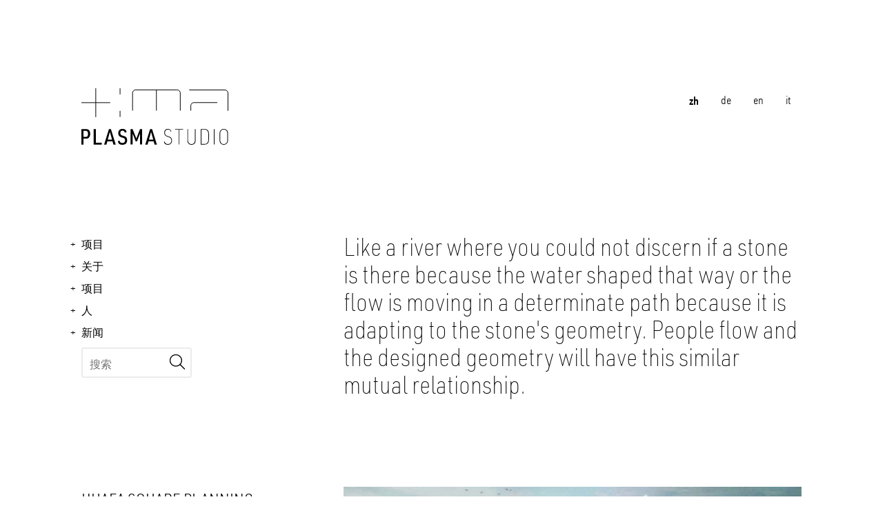

--- FILE ---
content_type: text/html; charset=UTF-8
request_url: https://www.plasmastudio.com/zh/project/huafa-square-planning-143
body_size: 7849
content:

<!doctype html>
<html lang="zh">
  <head>
    <meta charset="utf-8">
    <meta name="viewport" content="width=device-width, initial-scale=1, shrink-to-fit=no, maximum-scale=1.0, user-scalable=no">
    <meta name="description" content="">
    <meta name="author" content="">
                <title>PLASMA STUDIO  |  </title>            <link href="/cache-buster-1545296996/static/dist/img/favicon.ico" rel="icon" />
<link href="/cache-buster-1595422906/static/dist/css/main.css" rel="stylesheet" />  </head>
  <body>
    <!-- Header -->
    <header>
      <nav class="header-menu container">
        <a class="svg-logo svg-logo-dim" href="/zh"></a>
        <ul class="nav justify-content-end expanded"> <!-- MLS: not expanded -->
          <!-- Language Switcher: special one for projects -->
                                <li class="nav-item"> <!-- MLS: < ($this->getLocale() == $language) ? '' : 'collapse' ?> -->
              <a class="nav-link active" href="/zh/project/huafa-square-planning-143">zh</a>
            </li>
                                <li class="nav-item"> <!-- MLS: < ($this->getLocale() == $language) ? '' : 'collapse' ?> -->
              <a class="nav-link " href="/de/project/huafa-square-planning-143">de</a>
            </li>
                      <li class="nav-item"> <!-- MLS: < ($this->getLocale() == $language) ? '' : 'collapse' ?> -->
              <a class="nav-link " href="/en/project/huafa-square-planning-143">en</a>
            </li>
                      <li class="nav-item"> <!-- MLS: < ($this->getLocale() == $language) ? '' : 'collapse' ?> -->
              <a class="nav-link " href="/it/project/huafa-square-planning-143">it</a>
            </li>
                  </ul>
        <a class="svg-logo svg-logo-dim hide" href="/zh"></a>
        <a class="svg-search svg-search-dim"></a>
        <!-- Search form -->
        <form class="search hide">
            <input id="mobile-search" type="text" placeholder="搜索" >
            <button id="mobile-search-button" type="submit">
                <div class="svg-search svg-search-dim"></div>
            </button>
        </form>
      </nav>
    </header>
    <!-- Main -->
    <main>
      <div class="container">
        <a class="svg-logo svg-logo-dim mx-auto show-sm" href="/zh"></a>
        <div class="row">
          <div class="side-menu col-md-4">
            <!-- Navigation -->
                        <ul class="nav">
              <!-- Projects Menu -->
              <li class="nav-item">
                                <!-- Expand projects menu when on project-page -->
                                  <a class="nav-link active collapsed" href="/zh/projects">项目</a>
                              </li>
              <!-- Custom Menus -->
                                                                    <li class="nav-item">
                      <a class="nav-link active collapsed" data-toggle="collapse" data-target="#关于-menu" aria-expanded="false" href="/zh/studio/places">关于</a>
                      <ul id="关于-menu" class="collapse custom-menu" data-parent=".side-menu">
                                                                                                                    <li>
                                  <a href="/zh/studio/profile">
                                      Profile                                  </a>
                              </li>
                                                                                                                    <li>
                                  <a href="/zh/studio/awards">
                                      Awards                                  </a>
                              </li>
                                                                                                                    <li>
                                  <a href="/zh/studio/academic">
                                      Academic                                  </a>
                              </li>
                                                                                                                    <li>
                                  <a href="/zh/studio/theory">
                                      Theory                                  </a>
                              </li>
                                                                                                                    <li>
                                  <a href="/zh/studio/places">
                                      地方-Contacts                                  </a>
                              </li>
                                                </ul>
                  </li>
                                                                                          <li class="nav-item">
                          <!-- no children -->
                          <a class="nav-link collapsed" href="/zh/projects">项目</a>
                      </li>
                                                                                      <li class="nav-item">
                      <a class="nav-link active collapsed" data-toggle="collapse" data-target="#人-menu" aria-expanded="false" href="/zh/people/team">人</a>
                      <ul id="人-menu" class="collapse custom-menu" data-parent=".side-menu">
                                                                                                                    <li>
                                  <a href="/zh/people/team">
                                      球队                                  </a>
                              </li>
                                                                                                                    <li>
                                  <a href="/zh/people/collaborations">
                                      Collaborations                                  </a>
                              </li>
                                                                                                                    <li>
                                  <a href="/zh/people/jobs-internship">
                                      jobs-internship                                  </a>
                              </li>
                                                </ul>
                  </li>
                                                                                          <li class="nav-item">
                          <!-- no children -->
                          <a class="nav-link collapsed" href="/zh/info">新闻</a>
                      </li>
                                                                                </ul>
            <form class="search hide-sm">
                <input id="desktop-search" type="text"  placeholder="搜索" >
                <button id="desktop-search-button" type="submit">
                    <div class="svg-search svg-search-dim"></div>
                </button>
            </form>
          </div>
          <div class="col-md-8">
            <!-- project-specific hero -->
            <div class="hero"><p>Like a river where you could not discern if a stone is there because the water shaped that way or the flow is moving in a determinate path because it is adapting to the stone's geometry. People flow and the designed geometry will have this similar mutual relationship.&nbsp;</p>
</div>
          </div>
        </div>
      </div>
      <!-- ScrollDown -->
      <a class="svg-scroll-down svg-scroll-down-dim mx-auto" href="#main"></a>
      <div id="main" class="container">
        <!-- Main Content Start -->
        <div class="row project">
          <div class="col-md-4">
            <h1>Huafa Square Planning</h1>
            <p><strong>TYPE Offices, Retail, Residential, Mixed-use<br />
STATUS Competition<br />
LOCATION Zuhai, China<br />
YEAR 2016<br />
CLIENT Private</strong></p>

<p><strong>DESIGN TEAM Vittoria Bellassai, Eva Castro, Ulla Hell, Holger Kehne, Giulia Mariotti, Giovanni Murgia, Pietro Scarpa, Chuan Wang</strong></p>

<p>Surrounded by residences, the commercial podium will be the main attractor for the population needs.<br />
Commercial Podium is chronologically the first element encountered by the user. The people attracted by this series of monolithic volumes would start moving towards them. They would gradually have the feeling of becoming part of them. This is happening because the flow of people is the element that shaped this geometry and produced the cuts.</p>

<p>The elegance of the towers takes inspiration from the natural world. A plant that gently climbs up by twisting and wrapping around an existing element. In the same way, a skin system of lamellas has been developed: by twisting around the towers, it embraces them in a gentle movement enhancing the geometry and the verticality.<br />
The tallest tower forms the central element of the complex. It follows the concept of a mineral growing up from its own sediment layer: like a stone transforming into a diamond.</p>
          </div>
          <div class="col-md-8">
            <a data-fancybox="gallery" href="/Projects/Huafa%20Square%20Planning/image-thumb__1653__project-detail-high-res/7.jpeg">
              <img width="725" height="350" alt="" src="/Projects/Huafa%20Square%20Planning/image-thumb__1653__project-hero/7.jpeg" srcset="/Projects/Huafa%20Square%20Planning/image-thumb__1653__project-hero/7.jpeg 1x, /Projects/Huafa%20Square%20Planning/image-thumb__1653__project-hero/7@2x.jpeg 2x" />            </a>
            <div class="row">
                                                            <div class="col-md-6">
                  <a data-fancybox="gallery" href="/Projects/Huafa%20Square%20Planning/image-thumb__1656__project-detail-high-res/8.jpeg">
                    <img width="350" height="250" alt="" src="/Projects/Huafa%20Square%20Planning/image-thumb__1656__project-detail/8.jpeg" srcset="/Projects/Huafa%20Square%20Planning/image-thumb__1656__project-detail/8.jpeg 1x, /Projects/Huafa%20Square%20Planning/image-thumb__1656__project-detail/8@2x.jpeg 2x" />                  </a>
                </div>
                                              <div class="col-md-6">
                  <a data-fancybox="gallery" href="/Projects/Huafa%20Square%20Planning/image-thumb__1651__project-detail-high-res/5.jpeg">
                    <img width="350" height="250" alt="" src="/Projects/Huafa%20Square%20Planning/image-thumb__1651__project-detail/5.jpeg" srcset="/Projects/Huafa%20Square%20Planning/image-thumb__1651__project-detail/5.jpeg 1x, /Projects/Huafa%20Square%20Planning/image-thumb__1651__project-detail/5@2x.jpeg 2x" />                  </a>
                </div>
                                              <div class="col-md-6">
                  <a data-fancybox="gallery" href="/Projects/Huafa%20Square%20Planning/image-thumb__2045__project-detail-high-res/Huafa%20Square%20AXO41-43.jpeg">
                    <img width="350" height="250" alt="" src="/Projects/Huafa%20Square%20Planning/image-thumb__2045__project-detail/Huafa%20Square%20AXO41-43.jpeg" srcset="/Projects/Huafa%20Square%20Planning/image-thumb__2045__project-detail/Huafa%20Square%20AXO41-43.jpeg 1x, /Projects/Huafa%20Square%20Planning/image-thumb__2045__project-detail/Huafa%20Square%20AXO41-43@2x.jpeg 2x" />                  </a>
                </div>
                                              <div class="col-md-6">
                  <a data-fancybox="gallery" href="/Projects/Huafa%20Square%20Planning/image-thumb__2043__project-detail-high-res/Huafa%20Square%20AXO%2050.jpeg">
                    <img width="350" height="250" alt="" src="/Projects/Huafa%20Square%20Planning/image-thumb__2043__project-detail/Huafa%20Square%20AXO%2050.jpeg" srcset="/Projects/Huafa%20Square%20Planning/image-thumb__2043__project-detail/Huafa%20Square%20AXO%2050.jpeg 1x, /Projects/Huafa%20Square%20Planning/image-thumb__2043__project-detail/Huafa%20Square%20AXO%2050@2x.jpeg 2x" />                  </a>
                </div>
                                              <div class="col-md-6">
                  <a data-fancybox="gallery" href="/Projects/Huafa%20Square%20Planning/image-thumb__1655__project-detail-high-res/11.jpeg">
                    <img width="350" height="250" alt="" src="/Projects/Huafa%20Square%20Planning/image-thumb__1655__project-detail/11.jpeg" srcset="/Projects/Huafa%20Square%20Planning/image-thumb__1655__project-detail/11.jpeg 1x, /Projects/Huafa%20Square%20Planning/image-thumb__1655__project-detail/11@2x.jpeg 2x" />                  </a>
                </div>
                                              <div class="col-md-6">
                  <a data-fancybox="gallery" href="/Projects/Huafa%20Square%20Planning/image-thumb__1654__project-detail-high-res/12.jpeg">
                    <img width="350" height="250" alt="" src="/Projects/Huafa%20Square%20Planning/image-thumb__1654__project-detail/12.jpeg" srcset="/Projects/Huafa%20Square%20Planning/image-thumb__1654__project-detail/12.jpeg 1x, /Projects/Huafa%20Square%20Planning/image-thumb__1654__project-detail/12@2x.jpeg 2x" />                  </a>
                </div>
                                              <div class="col-md-6">
                  <a data-fancybox="gallery" href="/Projects/Huafa%20Square%20Planning/image-thumb__1650__project-detail-high-res/1.jpeg">
                    <img width="350" height="250" alt="" src="/Projects/Huafa%20Square%20Planning/image-thumb__1650__project-detail/1.jpeg" srcset="/Projects/Huafa%20Square%20Planning/image-thumb__1650__project-detail/1.jpeg 1x, /Projects/Huafa%20Square%20Planning/image-thumb__1650__project-detail/1@2x.jpeg 2x" />                  </a>
                </div>
                                              <div class="col-md-6">
                  <a data-fancybox="gallery" href="/Projects/Huafa%20Square%20Planning/image-thumb__1647__project-detail-high-res/2.jpeg">
                    <img width="350" height="250" alt="" src="/Projects/Huafa%20Square%20Planning/image-thumb__1647__project-detail/2.jpeg" srcset="/Projects/Huafa%20Square%20Planning/image-thumb__1647__project-detail/2.jpeg 1x, /Projects/Huafa%20Square%20Planning/image-thumb__1647__project-detail/2@2x.jpeg 2x" />                  </a>
                </div>
                                              <div class="col-md-6">
                  <a data-fancybox="gallery" href="/Projects/Huafa%20Square%20Planning/image-thumb__1658__project-detail-high-res/9.jpeg">
                    <img width="350" height="250" alt="" src="/Projects/Huafa%20Square%20Planning/image-thumb__1658__project-detail/9.jpeg" srcset="/Projects/Huafa%20Square%20Planning/image-thumb__1658__project-detail/9.jpeg 1x, /Projects/Huafa%20Square%20Planning/image-thumb__1658__project-detail/9@2x.jpeg 2x" />                  </a>
                </div>
                                              <div class="col-md-6">
                  <a data-fancybox="gallery" href="/Projects/Huafa%20Square%20Planning/image-thumb__1657__project-detail-high-res/10.jpeg">
                    <img width="350" height="250" alt="" src="/Projects/Huafa%20Square%20Planning/image-thumb__1657__project-detail/10.jpeg" srcset="/Projects/Huafa%20Square%20Planning/image-thumb__1657__project-detail/10.jpeg 1x, /Projects/Huafa%20Square%20Planning/image-thumb__1657__project-detail/10@2x.jpeg 2x" />                  </a>
                </div>
                                              <div class="col-md-6">
                  <a data-fancybox="gallery" href="/Projects/Huafa%20Square%20Planning/image-thumb__2044__project-detail-high-res/Huafa%20Square%20FLOOR%20T1.jpeg">
                    <img width="350" height="250" alt="" src="/Projects/Huafa%20Square%20Planning/image-thumb__2044__project-detail/Huafa%20Square%20FLOOR%20T1.jpeg" srcset="/Projects/Huafa%20Square%20Planning/image-thumb__2044__project-detail/Huafa%20Square%20FLOOR%20T1.jpeg 1x, /Projects/Huafa%20Square%20Planning/image-thumb__2044__project-detail/Huafa%20Square%20FLOOR%20T1@2x.jpeg 2x" />                  </a>
                </div>
                                              <div class="col-md-6">
                  <a data-fancybox="gallery" href="/Projects/Huafa%20Square%20Planning/image-thumb__1659__project-detail-high-res/13.jpeg">
                    <img width="350" height="250" alt="" src="/Projects/Huafa%20Square%20Planning/image-thumb__1659__project-detail/13.jpeg" srcset="/Projects/Huafa%20Square%20Planning/image-thumb__1659__project-detail/13.jpeg 1x, /Projects/Huafa%20Square%20Planning/image-thumb__1659__project-detail/13@2x.jpeg 2x" />                  </a>
                </div>
                                              <div class="col-md-6">
                  <a data-fancybox="gallery" href="/Projects/Huafa%20Square%20Planning/image-thumb__1648__project-detail-high-res/4.jpeg">
                    <img width="350" height="250" alt="" src="/Projects/Huafa%20Square%20Planning/image-thumb__1648__project-detail/4.jpeg" srcset="/Projects/Huafa%20Square%20Planning/image-thumb__1648__project-detail/4.jpeg 1x, /Projects/Huafa%20Square%20Planning/image-thumb__1648__project-detail/4@2x.jpeg 2x" />                  </a>
                </div>
                                              <div class="col-md-6">
                  <a data-fancybox="gallery" href="/Projects/Huafa%20Square%20Planning/image-thumb__2046__project-detail-high-res/Huafa%20Square%20FLOOR%20T2.jpeg">
                    <img width="350" height="250" alt="" src="/Projects/Huafa%20Square%20Planning/image-thumb__2046__project-detail/Huafa%20Square%20FLOOR%20T2.jpeg" srcset="/Projects/Huafa%20Square%20Planning/image-thumb__2046__project-detail/Huafa%20Square%20FLOOR%20T2.jpeg 1x, /Projects/Huafa%20Square%20Planning/image-thumb__2046__project-detail/Huafa%20Square%20FLOOR%20T2@2x.jpeg 2x" />                  </a>
                </div>
                                              <div class="col-md-6">
                  <a data-fancybox="gallery" href="/Projects/Huafa%20Square%20Planning/image-thumb__1649__project-detail-high-res/6.jpeg">
                    <img width="350" height="250" alt="" src="/Projects/Huafa%20Square%20Planning/image-thumb__1649__project-detail/6.jpeg" srcset="/Projects/Huafa%20Square%20Planning/image-thumb__1649__project-detail/6.jpeg 1x, /Projects/Huafa%20Square%20Planning/image-thumb__1649__project-detail/6@2x.jpeg 2x" />                  </a>
                </div>
                                              <div class="col-md-6">
                  <a data-fancybox="gallery" href="/Projects/Huafa%20Square%20Planning/image-thumb__1652__project-detail-high-res/3.jpeg">
                    <img width="350" height="250" alt="" src="/Projects/Huafa%20Square%20Planning/image-thumb__1652__project-detail/3.jpeg" srcset="/Projects/Huafa%20Square%20Planning/image-thumb__1652__project-detail/3.jpeg 1x, /Projects/Huafa%20Square%20Planning/image-thumb__1652__project-detail/3@2x.jpeg 2x" />                  </a>
                </div>
                          </div>
          </div>
        </div>
        <!-- Main Content End -->
        <div class="margin-bottom"></div>
        <div class="center">
          <a href="/zh/projects"><button>概观</button></a>
        </div>
        <div class="container" id="slider">
                    <div class="slide">
            <a class="card slide" href="/zh/project/reinhold-messner-haus-216">
              <img width="350" height="200" class="card-img-top" alt="" src="/Projects/Reinhold%20Messner%20Haus/image-thumb__3169__slide/PH_04_cover.jpeg" srcset="/Projects/Reinhold%20Messner%20Haus/image-thumb__3169__slide/PH_04_cover.jpeg 1x, /Projects/Reinhold%20Messner%20Haus/image-thumb__3169__slide/PH_04_cover@2x.jpeg 2x" />              <table class="card-body">
                <tbody><tr>
                  <td><div class="svg-plus svg-plus-dim"></div></td>
                  <td><span>Reinhold Messner Haus</span></td>
                </tr></tbody>
              </table>
            </a>
          </div>
                    <div class="slide">
            <a class="card slide" href="/zh/project/dolomitenblick-36">
              <img width="350" height="200" class="card-img-top" alt="" src="/Projects/DOLOMITENBLICK/image-thumb__661__slide/DSC_9569_exp.jpeg" srcset="/Projects/DOLOMITENBLICK/image-thumb__661__slide/DSC_9569_exp.jpeg 1x, /Projects/DOLOMITENBLICK/image-thumb__661__slide/DSC_9569_exp@2x.jpeg 2x" />              <table class="card-body">
                <tbody><tr>
                  <td><div class="svg-plus svg-plus-dim"></div></td>
                  <td><span>DOLOMITENBLICK</span></td>
                </tr></tbody>
              </table>
            </a>
          </div>
                    <div class="slide">
            <a class="card slide" href="/zh/project/weaving_hotel-savoy-232">
              <img width="350" height="200" class="card-img-top" alt="" src="/Projects/Weaving_Hotel%20Savoy/image-thumb__3205__slide/PH_03.jpeg" srcset="/Projects/Weaving_Hotel%20Savoy/image-thumb__3205__slide/PH_03.jpeg 1x, /Projects/Weaving_Hotel%20Savoy/image-thumb__3205__slide/PH_03@2x.jpeg 2x" />              <table class="card-body">
                <tbody><tr>
                  <td><div class="svg-plus svg-plus-dim"></div></td>
                  <td><span>Weaving_Hotel Savoy</span></td>
                </tr></tbody>
              </table>
            </a>
          </div>
                    <div class="slide">
            <a class="card slide" href="/zh/project/flowing-gardens-xian-international-horticultural-expo-44">
              <img width="350" height="200" class="card-img-top" alt="" src="/Projects/FLOWING%20GARDENS-%20XIAN%20INTERNATIONAL%20HORTICULTURAL%20EXPO/image-thumb__1195__slide/PS_XIAN_AIR_01%20new.jpeg" srcset="/Projects/FLOWING%20GARDENS-%20XIAN%20INTERNATIONAL%20HORTICULTURAL%20EXPO/image-thumb__1195__slide/PS_XIAN_AIR_01%20new.jpeg 1x, /Projects/FLOWING%20GARDENS-%20XIAN%20INTERNATIONAL%20HORTICULTURAL%20EXPO/image-thumb__1195__slide/PS_XIAN_AIR_01%20new@2x.jpeg 2x" />              <table class="card-body">
                <tbody><tr>
                  <td><div class="svg-plus svg-plus-dim"></div></td>
                  <td><span>FLOWING GARDENS: XIAN INTERNATIONAL HORTICULTURAL EXPO</span></td>
                </tr></tbody>
              </table>
            </a>
          </div>
                    <div class="slide">
            <a class="card slide" href="/zh/project/guangzhou-one-center-one-garden-105">
              <img width="350" height="200" class="card-img-top" alt="" src="/Projects/Guangzhou%20One%20Center%20One%20Garden/image-thumb__1046__slide/Low%201312107-%E6%99%AE%E7%8E%9B-%E5%B9%BF%E5%B7%9E%E4%B8%80%E9%A6%86%E4%B8%80%E5%9B%AD-%E4%B8%9C%E5%8C%BA-yj1-wyq.jpeg" srcset="/Projects/Guangzhou%20One%20Center%20One%20Garden/image-thumb__1046__slide/Low%201312107-%E6%99%AE%E7%8E%9B-%E5%B9%BF%E5%B7%9E%E4%B8%80%E9%A6%86%E4%B8%80%E5%9B%AD-%E4%B8%9C%E5%8C%BA-yj1-wyq.jpeg 1x, /Projects/Guangzhou%20One%20Center%20One%20Garden/image-thumb__1046__slide/Low%201312107-%E6%99%AE%E7%8E%9B-%E5%B9%BF%E5%B7%9E%E4%B8%80%E9%A6%86%E4%B8%80%E5%9B%AD-%E4%B8%9C%E5%8C%BA-yj1-wyq@2x.jpeg 2x" />              <table class="card-body">
                <tbody><tr>
                  <td><div class="svg-plus svg-plus-dim"></div></td>
                  <td><span>Guangzhou One Center One Garden</span></td>
                </tr></tbody>
              </table>
            </a>
          </div>
                    <div class="slide">
            <a class="card slide" href="/zh/project/continuous-extension-135">
              <img width="350" height="200" class="card-img-top" alt="" src="/Projects/Continuous%20Extension/image-thumb__1316__slide/Continuous%20Extension%20and%20Paramount%20Residence%20Alma.jpeg" srcset="/Projects/Continuous%20Extension/image-thumb__1316__slide/Continuous%20Extension%20and%20Paramount%20Residence%20Alma.jpeg 1x, /Projects/Continuous%20Extension/image-thumb__1316__slide/Continuous%20Extension%20and%20Paramount%20Residence%20Alma@2x.jpeg 2x" />              <table class="card-body">
                <tbody><tr>
                  <td><div class="svg-plus svg-plus-dim"></div></td>
                  <td><span>Continuous Extension</span></td>
                </tr></tbody>
              </table>
            </a>
          </div>
                  </div>
      </div>
      <!-- ScrollUp -->
      <a class="svg-scroll-up svg-scroll-up-dim hide"></a>
    </main>
    
    <!-- Footer -->
<footer>
  <div class="margin-bottom"></div>
  <div class="container">
    <div class="row justify-content-center">
      <div class="col-xl col-md-12">
        <a class="svg-logo svg-logo-dim" href="/zh"></a>
      </div>

      <div class="col location">
        <a target="_blank" href="https://www.google.com/search?sa=X&biw=2614&bih=1306&q=1st+Floor,+North+Building+NO.13+Nafu+Hutong,+Dongcheng+District,+Beijing&npsic=0&rflfq=1&rlha=0&tbm=lcl&ved=2ahUKEwim98yipebqAhULqaQKHW9tBy8QtgN6BAgLEAQ&rldoc=1" class="svg-location svg-location-dim"></a>
        <span class="place-name">Beijing</span>
        <p>
          <span>t:</span>
          <a href="tel:+86 13810772770" tabindex="-1">+86 13810772770</a><br>
          <a href="mailto:bj@plasmastudio.com" tabindex="-1">bj@plasmastudio.com</a><br>
        </p>
      </div>

      <div class="col location">
        <a target="_blank" href="https://www.google.com/maps/place/Plasma+Studio/@46.6862543,12.3693874,15z/data=!4m2!3m1!1s0x0:0x5e5429194df74178?sa=X&hl=de&ved=2ahUKEwjbr7-8pebqAhWjsaQKHfuKDjMQ_BIwDHoECA8QCA" class="svg-location svg-location-dim"></a>
        <span class="place-name">Sexten / Sesto</span>
        <p>
          <span>t:</span>
          <a href="tel:+39 0474 430506​​​​​​​" tabindex="-1">+39 0474 430506​​​​​​​</a><br>
          <a href="mailto:uh@plasmastudio.com" tabindex="-1">uh@plasmastudio.com</a><br>
        </p>
      </div>

      <div class="col location">
        <a target="_blank" href="https://www.google.com/maps/place/8+Somapah+Rd,+Building+1,+06-101,+Singapore+487372/@1.3413132,103.9615678,17z/data=!3m1!4b1!4m5!3m4!1s0x31da3cd899ecd501:0xd906f55ced7ccda7!8m2!3d1.3413132!4d103.9637565" class="svg-location svg-location-dim"></a>
        <span class="place-name">Singapore</span>
        <p>
          <span>t:</span>
          <a href="tel:+65 91795487" tabindex="-1">+65 91795487</a><br>
          <a href="mailto:ec@plasmastudio.com" tabindex="-1">ec@plasmastudio.com</a><br>
        </p>
      </div>

      <div class="col location">
        <a target="_blank" href="https://goo.gl/maps/mMMr4EexPqvv42dq8" class="svg-location svg-location-dim"></a>
        <span class="place-name">Wien</span>
        <p>
          <span>t:</span>
          <a href="tel:+43 680 3113902" tabindex="-1">+43 680 3113902</a><br>
          <a href="mailto:pp@plasmastudio.com" tabindex="-1">pp@plasmastudio.com</a><br>
        </p>
      </div>

      <div class="col links">
        <a target="_blank" href="https://www.instagram.com/plasma_studio/" class="svg-instagram svg-instagram-dim social-icon"></a>
        <a target="_blank" href="https://www.linkedin.com/company/plasma-studio/" class="svg-linkedin svg-linkedin-dim social-icon"></a>
        <a target="_blank" href="https://www.facebook.com/Plasma-Studio-227069737375830" class="svg-facebook svg-facebook-dim social-icon"></a><br>
        <a href="/zh/imprint" tabindex="-1">版本说明</a><br>
        <a href="/zh/privacy" tabindex="-1">隐私</a>
      </div>
    </div>
  </div>
  <div class="margin-bottom"></div>
</footer>
    
<!-- <script src="js/main.js"></script> -->
<script src="/cache-buster-1595332824/static/dist/js/main.js"></script>

<script>
  // Search field script - here in order to use php variables
  window.onload = function () {
    var substringMatcher = function(strs) {
      return function findMatches(q, cb) {
        var matches, substringRegex;

        // an array that will be populated with substring matches
        matches = [];

        // regex used to determine if a string contains the substring `q`
        substrRegex = new RegExp(q, 'i');

        // iterate through the pool of strings and for any string that
        // contains the substring `q`, add it to the `matches` array
        $.each(strs, function(i, str) {
          if (substrRegex.test(str)) {
            matches.push(str);
          }
        });

        cb(matches);
      };
    };

    var suggestions = ["\u4eba","\u7403\u961f","Collaborations","jobs-internship","\u5173\u4e8e","\u5730\u65b9-Contacts","Awards","Profile","Theory","Academic","\u65b0\u95fb","\u9879\u76ee","imprint","privacy","ESKER HOUSE","DOLOMITENBLICK","HOTEL A. ","IZMIR UNIVERSITY OF ECONOMY_     K-12 SCHOOL COMPLEX","LOW CARBON EXHIBITION CENTRE","SCH\u00c4FER ROOFSCAPE","TAGLIENTE","Xi'an Creativity Pavilion","FLOWING GARDENS: XIAN INTERNATIONAL HORTICULTURAL EXPO","Tetris House","3G Chicago","Contingent Affiliations","Fluxo Rosa","Celestial Fabric","Crumple Zone","Cube House","Aquapark Tomsk","Minerva Loft","Firestation Vierschach and M\u00fchlbach","Schwarzenstein Huette","Mobility Center","X-Site","Barcode House","Hotel Puerta America","Sunken Garden","Circus House","Datong Twins Towers","Dalian Diamond Tower","Drape","Oceanographic Museum","Ordos 20+10","Xi'an Eco-Restaurant","Xian Greenhouse","Strata Hotel","136 Old Street","Paramount-Alma ","HARPPU","Ggantija World Heritage Park","Mies 2.0","Link of the City","Moritzburg Art Museum","Biomedical Research Center","Picture Art House","Guangzhou One Center One Garden","Urbanite","Reciprocal Influences","Transpositional Practice","Naturalizing Architecture","Critical Territories","Nodal Landscapes","IZMIR UNIVERSITY OF ECONOMY_ UNIVERSITY","Izmir University of Economy_Masterplan","Continuous Extension","Villa Drei Birken","House H","Weissensee","The Future of Brno_Masterplan","The Future of Brno_Architectural","Ban Xue Gang Art Center","Huafa Square Planning","Silversmith","Resort & Chalets Jasna\u2019","Zhuhai Public Cultural Center Library","Woven Grounds ","Deep ground ","Multiplying Grounds ","Wetland Interlaced City","Frontsea Landscape","Ground Ecologies","Flock","Celestial Fabric Product","Deichmanske Library","Sungang 14th Subunit","The walkable summit journal","Strata \u2013 Paramount Alma \u2013 Continuous Extension","House L","Re_Action","Moir\u00e9","Superbowl","APPROPRIATE_BISTRO BERGSTEIGER","Die Gr\u00fcne Linie ","FOLDING CORNER of Yangzhou World Horticultural Exposition","Recreation & Sport Park Brixen","BIWAK 12","Reinhold Messner Haus","SEMPERVIVUM","BUS STOP! Corporate design","Turning the corner_House P","Weaving_Hotel Savoy","Eva Castro","Holger Kehne","Ulla Hell","Chuan Wang","Peter Pichler","Niccol\u00f2 Dal Farra","Elfi Hofer","Georg  Nothdurfter ","Christoph Rainer","Hannes Rabensteiner"];
    var urls = ["\/zh\/people\/team","\/zh\/people\/team","\/zh\/people\/collaborations","\/zh\/people\/jobs-internship","\/zh\/studio\/places","\/zh\/studio\/places","\/zh\/studio\/awards","\/zh\/studio\/profile","\/zh\/studio\/theory","\/zh\/studio\/academic","\/zh\/info","\/zh\/projects","\/zh\/imprint","\/zh\/privacy","\/zh\/project\/esker-house-35","\/zh\/project\/dolomitenblick-36","\/zh\/project\/hotel-a-37","\/zh\/project\/izmir-university-of-economy_-k-12-school-complex-38","\/zh\/project\/low-carbon-exhibition-centre-39","\/zh\/project\/schafer-roofscape-41","\/zh\/project\/tagliente-42","\/zh\/project\/xi-an-creativity-pavilion-43","\/zh\/project\/flowing-gardens-xian-international-horticultural-expo-44","\/zh\/project\/tetris-house-63","\/zh\/project\/3g-chicago-67","\/zh\/project\/contingent-affiliations-69","\/zh\/project\/fluxo-rosa-70","\/zh\/project\/celestial-fabric-71","\/zh\/project\/crumple-zone-72","\/zh\/project\/cube-house-73","\/zh\/project\/aquapark-tomsk-74","\/zh\/project\/minerva-loft-75","\/zh\/project\/firestation-vierschach-and-muhlbach-76","\/zh\/project\/schwarzenstein-huette-77","\/zh\/project\/mobility-center-78","\/zh\/project\/x-site-79","\/zh\/project\/barcode-house-80","\/zh\/project\/hotel-puerta-america-81","\/zh\/project\/sunken-garden-82","\/zh\/project\/circus-house-83","\/zh\/project\/datong-twins-towers-84","\/zh\/project\/dalian-diamond-tower-85","\/zh\/project\/drape-86","\/zh\/project\/oceanographic-museum-87","\/zh\/project\/ordos-20-10-88","\/zh\/project\/xi-an-eco-restaurant-89","\/zh\/project\/xian-greenhouse-91","\/zh\/project\/strata-hotel-92","\/zh\/project\/136-old-street-94","\/zh\/project\/paramount-alma-95","\/zh\/project\/harppu-97","\/zh\/project\/ggantija-world-heritage-park-98","\/zh\/project\/mies-20-100","\/zh\/project\/link-of-the-city-101","\/zh\/project\/moritzburg-art-museum-102","\/zh\/project\/biomedical-research-center-103","\/zh\/project\/picture-art-house-104","\/zh\/project\/guangzhou-one-center-one-garden-105","\/zh\/project\/urbanite-106","\/zh\/project\/reciprocal-influences-107","\/zh\/project\/transpositional-practice-108","\/zh\/project\/naturalizing-architecture-109","\/zh\/project\/critical-territories-110","\/zh\/project\/nodal-landscapes-111","\/zh\/project\/izmir-university-of-economy_-university-132","\/zh\/project\/izmir-university-of-economy_masterplan-134","\/zh\/project\/continuous-extension-135","\/zh\/project\/villa-drei-birken-136","\/zh\/project\/house-h-137","\/zh\/project\/weissensee-138","\/zh\/project\/the-future-of-brno_masterplan-139","\/zh\/project\/the-future-of-brno_architectural-140","\/zh\/project\/ban-xue-gang-art-center-142","\/zh\/project\/huafa-square-planning-143","\/zh\/project\/silversmith-144","\/zh\/project\/resort-chalets-jasna--145","\/zh\/project\/zhuhai-public-cultural-center-library-146","\/zh\/project\/woven-grounds-148","\/zh\/project\/deep-ground-149","\/zh\/project\/multiplying-grounds-150","\/zh\/project\/wetland-interlaced-city-152","\/zh\/project\/frontsea-landscape-153","\/zh\/project\/ground-ecologies-154","\/zh\/project\/flock-157","\/zh\/project\/celestial-fabric-product-158","\/zh\/project\/deichmanske-library-159","\/zh\/project\/sungang-14th-subunit-160","\/zh\/project\/the-walkable-summit-journal-162","\/zh\/project\/strata---paramount-alma---continuous-extension-173","\/zh\/project\/house-l-175","\/zh\/project\/re_action-177","\/zh\/project\/moire-181","\/zh\/project\/superbowl-184","\/zh\/project\/appropriate_bistro-bergsteiger-185","\/zh\/project\/die-grune-linie-193","\/zh\/project\/folding-corner-of-yangzhou-world-horticultural-exposition-201","\/zh\/project\/recreation-sport-park-brixen-210","\/zh\/project\/biwak-12-211","\/zh\/project\/reinhold-messner-haus-216","\/zh\/project\/sempervivum-217","\/zh\/project\/bus-stop-corporate-design-228","\/zh\/project\/turning-the-corner_house-p-231","\/zh\/project\/weaving_hotel-savoy-232","\/zh\/person_detail\/eva-castro-11","\/zh\/person_detail\/holger-kehne-12","\/zh\/person_detail\/ulla-hell-13","\/zh\/person_detail\/chuan-wang-14","\/zh\/person_detail\/peter-pichler-53","\/zh\/person_detail\/niccolo-dal-farra-178","\/zh\/person_detail\/elfi-hofer-207","\/zh\/person_detail\/georg-nothdurfter-220","\/zh\/person_detail\/christoph-rainer-223","\/zh\/person_detail\/hannes-rabensteiner-233"];
    // desktop search
    $('#desktop-search').typeahead({
      hint: true,
      highlight: true,
      minLength: 1
      },
      {
      name: 'suggestions',
      source: substringMatcher(suggestions)
    });

    $('#desktop-search').bind('typeahead:select', function(ev, suggestion) {
      var index = suggestions.indexOf(suggestion);
      window.open(window.location.protocol + "//" + window.location.hostname + urls[index],"_self");
    });

    $('#desktop-search-button').on("click", function (e) {
      e.preventDefault();
      var suggestion = $('#desktop-search').val();
      var index = suggestions.indexOf(suggestion);
      if (index == -1) {
        if ($(".tt-suggestion").length > 0) {
          $('.tt-selectable').first().click();
        } else {
          alert("没有结果。");
        }
      } else {
        window.open(window.location.protocol + "//" + window.location.hostname + urls[index],"_self");
      }
    });

    // mobile search
    $('#mobile-search').typeahead({
      hint: true,
      highlight: true,
      minLength: 1
      },
      {
      name: 'suggestions',
      source: substringMatcher(suggestions)
    });

    $('#mobile-search').bind('typeahead:select', function(ev, suggestion) {
      var index = suggestions.indexOf(suggestion);
      window.open(window.location.protocol + "//" + window.location.hostname + urls[index],"_self");
    });

    $('#mobile-search-button').on("click", function (e) {
      e.preventDefault();
      var suggestion = $('#mobile-search').val();
      var index = suggestions.indexOf(suggestion);
      if (index == -1) {
        if ($(".tt-suggestion").length > 0) {
          $('.tt-selectable').first().click();
        } else {
          alert("没有结果。");
        }
      } else {
        window.open(window.location.protocol + "//" + window.location.hostname + urls[index],"_self");
      }
    });
  };
</script>  </body>
</html>


--- FILE ---
content_type: image/svg+xml
request_url: https://www.plasmastudio.com/cache-buster-1595422906/static/dist/img/main-aa140bc9.svg
body_size: 8986
content:
<?xml version="1.0" encoding="utf-8"?><svg width="214" height="202" viewBox="0 0 214 202" xmlns="http://www.w3.org/2000/svg" xmlns:xlink="http://www.w3.org/1999/xlink"><svg viewBox="0 0 32.41 62.26" width="32.41" height="62.26" id="arrow-left" x="80" y="82" xmlns="http://www.w3.org/2000/svg"><defs><style>.acls-1{fill:none;stroke:#000;stroke-linecap:square;stroke-linejoin:round;stroke-width:2px}</style></defs><g id="aLayer_2" data-name="Layer 2"><path class="acls-1" d="M31 1.41l-30 30 29.43 29.44" id="aLayer_1-2" data-name="Layer 1"/></g></svg><svg viewBox="0 0 32.41 62.26" width="32.41" height="62.26" id="arrow-right" x="112.41" y="82" xmlns="http://www.w3.org/2000/svg"><defs><style>.bcls-1{fill:none;stroke:#000;stroke-linecap:square;stroke-linejoin:round;stroke-width:2px}</style></defs><g id="bLayer_2" data-name="Layer 2"><path class="bcls-1" d="M1.41 60.85l30-30L1.98 1.41" id="bLayer_1-2" data-name="Layer 1"/></g></svg><svg width="40" height="40" viewBox="0 0 140 140" fill="none" id="facebook" y="162" xmlns="http://www.w3.org/2000/svg"><circle cx="70" cy="70" r="66" stroke="gray" stroke-width="6"/><path d="M98.467 38H41.53A3.532 3.532 0 0038 41.533V98.47a3.532 3.532 0 003.533 3.53h30.654V77.25h-8.312v-9.688h8.313v-7.129c0-8.267 5.047-12.767 12.422-12.767 3.532 0 6.568.263 7.453.38v8.642h-5.086c-4.013 0-4.79 1.906-4.79 4.705v6.17h9.594l-1.25 9.687h-8.344V102h16.28c1.951 0 3.533-1.58 3.533-3.531V41.53A3.532 3.532 0 0098.467 38z" fill="gray"/></svg><svg width="40" height="40" viewBox="0 0 140 140" fill="none" id="instagram" x="40" y="162" xmlns="http://www.w3.org/2000/svg"><circle cx="70" cy="70" r="66" stroke="gray" stroke-width="6"/><path d="M82 38H58c-11.044 0-20 8.956-20 20v24c0 11.044 8.956 20 20 20h24c11.044 0 20-8.956 20-20V58c0-11.044-8.956-20-20-20zm14 44c0 7.72-6.28 14-14 14H58c-7.72 0-14-6.28-14-14V58c0-7.72 6.28-14 14-14h24c7.72 0 14 6.28 14 14v24z" fill="gray"/><path d="M70 54c-8.836 0-16 7.164-16 16s7.164 16 16 16 16-7.164 16-16-7.164-16-16-16zm0 26c-5.512 0-10-4.488-10-10 0-5.516 4.488-10 10-10s10 4.484 10 10c0 5.512-4.488 10-10 10zM87.2 54.932a2.132 2.132 0 100-4.264 2.132 2.132 0 000 4.264z" fill="gray"/></svg><svg width="40" height="40" viewBox="0 0 140 140" fill="none" id="linkedin" x="80" y="162" xmlns="http://www.w3.org/2000/svg"><circle cx="70" cy="70" r="66" stroke="gray" stroke-width="6"/><path d="M95.6 38H44.4c-3.52 0-6.4 2.88-6.4 6.4v51.2c0 3.52 2.88 6.4 6.4 6.4h51.2c3.52 0 6.4-2.88 6.4-6.4V44.4c0-3.52-2.88-6.4-6.4-6.4zM57.2 92.4h-9.6V63.6h9.6v28.8zm-4.8-34.24c-3.2 0-5.76-2.56-5.76-5.76 0-3.2 2.56-5.76 5.76-5.76 3.2 0 5.76 2.56 5.76 5.76 0 3.2-2.56 5.76-5.76 5.76zm40 34.24h-9.6V75.44c0-2.56-2.24-4.8-4.8-4.8-2.56 0-4.8 2.24-4.8 4.8V92.4h-9.6V63.6h9.6v3.84c1.6-2.56 5.12-4.48 8-4.48 6.08 0 11.2 5.12 11.2 11.2V92.4z" fill="gray"/></svg><svg viewBox="0 0 25.18 33.67" width="25.18" height="33.67" id="location" x="155" y="162" xmlns="http://www.w3.org/2000/svg"><defs><style>.fcls-1{fill:none;stroke:#000;stroke-miterlimit:10}</style></defs><g id="fLayer_2" data-name="Layer 2"><path class="fcls-1" d="M12.51 7.9a4.62 4.62 0 110 9.23 4.55 4.55 0 01-4.61-4.54v-.08a4.67 4.67 0 014.61-4.61zm12.17 4.61a12.09 12.09 0 10-24.18.16 11.82 11.82 0 002.07 6.68L11 32.48a1.91 1.91 0 002.71.23l.23-.23 8.59-13.13a11.55 11.55 0 002.15-6.84z" id="fLayer_1-2" data-name="Layer 1"/></g></svg><svg viewBox="0 0 213.35 82" width="213.35" height="82" id="logo" xmlns="http://www.w3.org/2000/svg"><defs><style>.gcls-1{fill:none;stroke:#000;stroke-miterlimit:10}</style></defs><g id="gLayer_2" data-name="Layer 2"><g id="gLayer_1-2" data-name="Layer 1"><path d="M6 70.54c1.38 0 2.24-.26 2.76-1a5.88 5.88 0 00.86-3.36 5.11 5.11 0 00-1-3.54 3.23 3.23 0 00-2.62-.9H3v8.8zM3.1 81.66H0V59.24h6c2.76 0 4.22.52 5.26 1.81s1.46 2.76 1.46 5.09A7.6 7.6 0 0111 71.57c-1 1.12-2.5 1.55-5 1.55H3.1zM17.84 59.16h3.11v19.91h8.62v2.59H17.84v-22.5zM41.38 63.29l-3.1 11.12h6.2zm-3.71 13.62l-1.29 4.75H33l7-22.42h2.85l7 22.42h-3.38l-1.3-4.75zM55.43 76.05c.69 2.42 1.81 3.36 4.06 3.36q3.87 0 3.87-3.88a3.21 3.21 0 00-1-2.67c-.6-.6-.69-.6-3.36-1.38-4-1.12-5.43-2.93-5.43-6.38 0-3.88 2.24-6.2 6.2-6.2 3.37 0 5.26 1.46 5.95 4.65l-2.72.78c-.69-2.16-1.55-2.85-3.36-2.85-2 0-3.11 1.3-3.11 3.45s1 3.19 4 4c2.67.78 3.1 1 4 1.73 1.29 1 1.89 2.5 1.89 4.74 0 4.22-2.33 6.55-6.81 6.55-4 0-5.86-1.47-6.72-5.09zM71.38 59.16h2.93l5.43 13.7 5.44-13.7h2.93v22.41h-3.02V65.62L80.78 77H78.8l-4.4-11.38v15.95h-3.02V59.16zM101.12 63.29l-3 11.12h6.2zm-3.7 13.62l-1.3 4.75h-3.36l7-22.42h2.84l7 22.42h-3.36l-1.29-4.75zM120.87 77.26c.69 2.59 2.15 3.71 4.74 3.71 3.27 0 5-1.81 5-5.18a4.5 4.5 0 00-1.38-3.62c-.78-.69-1-.77-3.62-1.64-3.71-1.12-5.26-2.84-5.26-6 0-3.53 2-5.6 5.26-5.6 2.76 0 4.39 1.29 5 3.88l-.86.17a3.81 3.81 0 00-4.14-3.11c-2.67 0-4.31 1.73-4.31 4.66 0 2.67 1.29 4.14 4.74 5.17 2.59.78 2.93 1 3.88 1.73a5.66 5.66 0 011.64 4.31 7.11 7.11 0 01-1.21 4.14 5.59 5.59 0 01-4.83 2.06c-3.27 0-5.08-1.38-5.69-4.39zM141.38 60.02h-5.43v-.86h11.81v.86h-5.43v21.55h-.95V60.02zM154.83 59.16v15.6c0 2.24.26 3.28.87 4.22a4.54 4.54 0 004.13 2 4.34 4.34 0 004.31-2.33 8.57 8.57 0 00.69-4V59.16h.95v15.6c0 2.59-.26 3.71-1 4.91a5.54 5.54 0 01-4.92 2.24 5.42 5.42 0 01-5.08-2.58c-.61-1-.87-2.24-.87-4.57v-15.6zM178.71 80.79c3.71.09 5.61-2.24 5.52-6.55v-7.67c.09-4.31-1.9-6.55-5.52-6.55h-4.39v20.69h4.39zm-5.34-21.63h5.43c4.14-.09 6.55 2.58 6.38 7.24v8c.08 4.66-2.24 7.33-6.38 7.25h-5.43zM192.42 59.16h.95v22.41h-.95zM211.9 66.57c0-2.41-.34-3.79-1.29-5a4.6 4.6 0 00-3.88-1.73 4.71 4.71 0 00-4.14 2.07c-.77 1.12-1 2.42-1 4.66v7.76c0 2.41.34 3.79 1.29 5a4.68 4.68 0 004 1.72 4.56 4.56 0 003.99-2.05c.78-1.12 1-2.41 1-4.65zm-11.29-.17c0-2.59.43-4.14 1.47-5.43a6.32 6.32 0 019.57.25c.86 1.21 1.2 2.68 1.2 5.09v8.1c0 2.59-.43 4.14-1.46 5.44a5.82 5.82 0 01-4.66 2.06 5.68 5.68 0 01-4.91-2.32c-.87-1.21-1.21-2.76-1.21-5.09z"/><path class="gcls-1" d="M0 20.88h41.84M20.88 0v41.84M56.15 0v8.93M56.15 32.72v8.85M74.29 32.45V6.93a4.52 4.52 0 014.56-4.56H139a4.51 4.51 0 014.56 4.56v25.52M108.93 32.45V2.46M158.89 32.45v-7.11a4.51 4.51 0 014.56-4.56h33.91"/><path class="gcls-1" d="M156.52 2.46h51.77A4.51 4.51 0 01212.85 7v25.73"/></g></g></svg><svg viewBox="0 0 35 35" width="35" height="35" id="plus" x="120" y="162" xmlns="http://www.w3.org/2000/svg"><defs><style>.hcls-1{fill:none;stroke:#242021;stroke-miterlimit:10;stroke-width:2px}</style></defs><g id="hLayer_2" data-name="Layer 2"><g id="hLayer_1-2" data-name="Layer 1"><path class="hcls-1" d="M0 17.46h35M17.46 0v35"/></g></g></svg><svg viewBox="0 0 51.22 51.22" width="51.22" height="51.22" id="scroll-down" x="144.82" y="82" xmlns="http://www.w3.org/2000/svg"><defs><style>.icls-1{fill:#f7f7f7}.icls-2{fill:none;stroke:#000;stroke-linecap:square;stroke-linejoin:round;stroke-width:2px}</style></defs><g id="iLayer_2" data-name="Layer 2"><g id="iLayer_1-2" data-name="Layer 1"><path class="icls-1" d="M25.61 51.22a25.45 25.45 0 01-9.8-1.95 25.32 25.32 0 01-8.31-5.55 25.16 25.16 0 01-3.18-3.88A24.81 24.81 0 012 35.41a25.82 25.82 0 01-1.46-4.8 25.76 25.76 0 010-10A26.06 26.06 0 012 15.81 25.63 25.63 0 0115.81 2a26.06 26.06 0 014.8-1.51 25.76 25.76 0 0110 0A25.82 25.82 0 0135.41 2a24.81 24.81 0 014.43 2.37 25.16 25.16 0 013.88 3.13 25.32 25.32 0 015.55 8.31 25.68 25.68 0 01-2.36 24 25.86 25.86 0 01-7.07 7.07 25.42 25.42 0 01-4.43 2.36 25.09 25.09 0 01-4.8 1.46 25.45 25.45 0 01-5 .52z"/><path class="icls-2" d="M15.69 20.72l9.69 9.69 9.52-9.51"/></g></g></svg><svg viewBox="0 0 80 80" width="80" height="80" id="scroll-up" y="82" xmlns="http://www.w3.org/2000/svg"><defs><style>.jcls-1{fill:#f7f7f7}.jcls-2{fill:none;stroke:#000;stroke-linecap:square;stroke-linejoin:round;stroke-width:2px}</style></defs><g id="jLayer_2" data-name="Layer 2"><g id="jLayer_1-2" data-name="Layer 1"><path class="jcls-1" d="M40 0a39.85 39.85 0 0122.22 6.74 40.28 40.28 0 0111 11 39.95 39.95 0 010 44.44 40.28 40.28 0 01-11 11 39.95 39.95 0 01-44.44 0 40.28 40.28 0 01-11-11 39.95 39.95 0 010-44.44 40.28 40.28 0 0111-11A40 40 0 0140 0z"/><path class="jcls-2" d="M55.5 47.64L40.36 32.5 25.5 47.36"/></g></g></svg><svg style="isolation:isolate" width="26.309" height="26.309" viewBox="0 0 26.309 26.309" id="search" x="180.18" y="162" xmlns="http://www.w3.org/2000/svg"><defs><clipPath id="ka"><path d="M0 0h25.8v26.309H0z"/></clipPath></defs><g clip-path="url(#ka)" stroke-width="1.5" stroke="#000" stroke-linecap="square" stroke-miterlimit="3"><path d="M10.911 1.655c1.227 0 2.408.235 3.542.704a9.174 9.174 0 013.003 2.007 9.174 9.174 0 012.007 3.003 9.182 9.182 0 01.704 3.542 9.182 9.182 0 01-.704 3.542 9.174 9.174 0 01-2.007 3.003 9.174 9.174 0 01-3.003 2.007 9.182 9.182 0 01-3.542.704 9.182 9.182 0 01-3.542-.704 9.174 9.174 0 01-3.003-2.007 9.174 9.174 0 01-2.007-3.003 9.182 9.182 0 01-.704-3.542c0-1.227.235-2.408.704-3.542a9.174 9.174 0 012.007-3.003 9.174 9.174 0 013.003-2.007 9.182 9.182 0 013.542-.704z" fill="none" vector-effect="non-scaling-stroke"/><path vector-effect="non-scaling-stroke" d="M17.446 17.446l7.208 7.208"/></g></svg></svg>